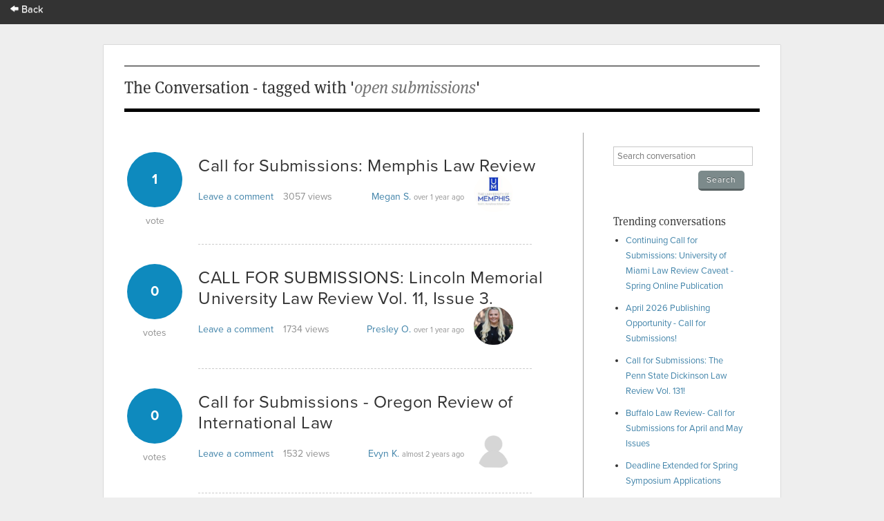

--- FILE ---
content_type: text/html; charset=utf-8
request_url: https://app.scholasticahq.com/conversation/questions?tag_search=open+submissions
body_size: 16564
content:
<!DOCTYPE html>
<html data-ng-app='Scholastica.Conversation'>
<head>
<title>Scholastica: The Conversation - tagged with &#39;open submissions&#39;</title>
<link rel="icon" type="image/x-icon" href="https://assets.scholasticahq.com/assets/favicon-575713edd1dc0dd5811bbc1b7893cf299318af3d22bc8e863eae37a7d61f7ebb.ico" />
<link rel="stylesheet" href="https://assets.scholasticahq.com/assets/precompiled_scholastica_bootstrap-33456cfed53ca9bb25f2cc81a749551b0fc77b386b6e51e5298fa27024850a89.css" media="screen" />
<link rel="stylesheet" href="https://assets.scholasticahq.com/assets/application-7c2f17c89be372fa20a82c73b791f87eca5d587fac048a7093c11535f3a79a99.css" media="screen" />
<link rel="stylesheet" href="https://assets.scholasticahq.com/assets/rostra/application-9acf3417d4c2c3b0f031873d6925c78b2a9804869f7d5b2481323d69618514ff.css" />
<link rel="stylesheet" href="https://assets.scholasticahq.com/assets/navigation-06689af980fece78ec3daec8419123c2ba4f6fb42dce6cd4af2e7046e99a840c.css" media="screen" />
<link href='https://cdn.scholasticahq.com/sitewide-notification/sitewide-notification-1.css' media='screen' rel='stylesheet'>
<script src="https://assets.scholasticahq.com/assets/rostra-e118db40446012836d3d0d1e7f3d01dab909483d5c630497e2d5e7245d59bd5a.js"></script>
<meta content='noindex, nofollow' name='robots'>
<meta name="csrf-param" content="authenticity_token" />
<meta name="csrf-token" content="TMTyRu7F_R8Yw61oyIO5KxCNMHJyOQAJhwbuuGyqdeQsTCx20ykPjAIgytMbrWmTpK9R_803D-34h2nbZyXXVw" />

        <script type="text/javascript" src="https://use.typekit.com/hfc1xzq.js"></script>
        <script type="text/javascript">try{Typekit.load();}catch(e){}</script>
      
<meta name="description" content="Scholastica - The Conversation - Recently asked questions" />
<meta name="keywords" content="Scholastica, academic, debate, conversation, job market, acceptance, teaching, PhD, professor, graduate student" />
</head>
<body class='index' id='questions'>
<div id='mount-sidewide-notification'></div>
<header class='global'>
<div id="scholastica-public-nav">
  <div class="top-nav">
    <div class="row">
      <div
        class="large-3 large-text-left small-12 small-text-center columns menu-item"
      >
        <a href="https://scholasticahq.com/">
          <i class="fi-arrow-left"></i> Back
        </a>
      </div>
    </div>
  </div>
</div>

</header>

          <div id="fb-root"></div>
          <script>(function(d, s, id) {
            var js, fjs = d.getElementsByTagName(s)[0];
            if (d.getElementById(id)) return;
            js = d.createElement(s); js.id = id;
            js.src = "//connect.facebook.net/en_US/all.js#xfbml=1";
            fjs.parentNode.insertBefore(js, fjs);
          }(document, 'script', 'facebook-jssdk'));</script>
        


<div id='page_wrap'>
<div id='content_container'>

<header class='content'>
<h1>The Conversation - tagged with '<em>open submissions</em>'</h1>
</header>
<div id='sidebar'>
<section>
<form class="search_conversation" action="/conversation/questions" accept-charset="UTF-8" method="get">
<div class='field string'><input type="text" name="search" id="search" placeholder="Search conversation" /></div>
<input type="submit" name="commit" value="Search" class="small gray button" data-disable-with="Search" />
</form>

</section>
<section>
<h4>Trending conversations</h4>
<ul id='trending_questions'>
<li><a href="/conversation/questions/continuing-call-for-submissions-university-of-miami-law-review-caveat-spring-online-publication">Continuing Call for Submissions: University of Miami Law Review Caveat - Spring Online Publication</a></li>
<li><a href="/conversation/questions/april-2026-publishing-opportunity-call-for-submissions">April 2026 Publishing Opportunity - Call for Submissions!</a></li>
<li><a href="/conversation/questions/call-for-submissions-the-penn-state-dickinson-law-review-vol-131">Call for Submissions: The Penn State Dickinson Law Review Vol. 131!</a></li>
<li><a href="/conversation/questions/buffalo-law-review-call-for-submissions-for-april-and-may-issues">Buffalo Law Review- Call for Submissions for April and May Issues</a></li>
<li><a href="/conversation/questions/deadline-extended-for-spring-symposium-applications">Deadline Extended for Spring Symposium Applications</a></li>
</ul>
</section>
</div>

<div id='page_content'>
<div id='questions'>
<div class='question animated fadeInUp'>
<a href="/conversation/questions/call-for-submissions-memphis-law-review"><div class='number-of-votes animated fadeInRight'>
<div class='vote-count'>1</div>
<div class='vote-text'>vote</div>
</div>
</a><h3 class='title'>
<a href="/conversation/questions/call-for-submissions-memphis-law-review">Call for Submissions:  Memphis Law Review</a>

</h3>
<div class='views-and-comments'>
<div class='the-comments'>
<a href="/conversation/questions/call-for-submissions-memphis-law-review#answer-count">Leave a comment</a>
</div>
<div class='views'>
3057
views
</div>
</div>
<div class='posting-user'>
<a href="/scholars/259090">Megan S.</a>
<span class='time-ago'>over 1 year ago</span>
<div class="avatar_and_points_wrapper"><img class="avatar" src="https://s3.amazonaws.com/production.scholastica/profile/259090/avatar/thumb/UofM.square_version_0.jpg?1719946691" /><div class="thumb_points" title="Total Scholastica Karma for Megan Stillwell">37</div></div>
</div>
<div class='clear'></div>
</div>
<div class='clear'></div>
<div class='question animated fadeInUp'>
<a href="/conversation/questions/call-for-submissions-lincoln-memorial-university-law-review-vol-11-issue-3-19a8c1a8-ca5b-4563-b227-486a94c8c52f"><div class='number-of-votes animated fadeInRight'>
<div class='vote-count'>0</div>
<div class='vote-text'>votes</div>
</div>
</a><h3 class='title'>
<a href="/conversation/questions/call-for-submissions-lincoln-memorial-university-law-review-vol-11-issue-3-19a8c1a8-ca5b-4563-b227-486a94c8c52f">CALL FOR SUBMISSIONS: Lincoln Memorial University Law Review Vol. 11, Issue 3.</a>

</h3>
<div class='views-and-comments'>
<div class='the-comments'>
<a href="/conversation/questions/call-for-submissions-lincoln-memorial-university-law-review-vol-11-issue-3-19a8c1a8-ca5b-4563-b227-486a94c8c52f#answer-count">Leave a comment</a>
</div>
<div class='views'>
1734
views
</div>
</div>
<div class='posting-user'>
<a href="/scholars/212711">Presley O.</a>
<span class='time-ago'>over 1 year ago</span>
<div class="avatar_and_points_wrapper"><img class="avatar" src="https://s3.amazonaws.com/production.scholastica/profile/212711/avatar/thumb/Headshot1.JPG?1737499764" /><div class="thumb_points" title="Total Scholastica Karma for Presley Overbey">411</div></div>
</div>
<div class='clear'></div>
</div>
<div class='clear'></div>
<div class='question animated fadeInUp'>
<a href="/conversation/questions/call-for-submissions-oregon-review-of-international-law-cab02398-67eb-4db4-9efd-1f1adc334811"><div class='number-of-votes animated fadeInRight'>
<div class='vote-count'>0</div>
<div class='vote-text'>votes</div>
</div>
</a><h3 class='title'>
<a href="/conversation/questions/call-for-submissions-oregon-review-of-international-law-cab02398-67eb-4db4-9efd-1f1adc334811">Call for Submissions - Oregon Review of International Law</a>

</h3>
<div class='views-and-comments'>
<div class='the-comments'>
<a href="/conversation/questions/call-for-submissions-oregon-review-of-international-law-cab02398-67eb-4db4-9efd-1f1adc334811#answer-count">Leave a comment</a>
</div>
<div class='views'>
1532
views
</div>
</div>
<div class='posting-user'>
<a href="/scholars/202245">Evyn K.</a>
<span class='time-ago'>almost 2 years ago</span>
<div class="avatar_and_points_wrapper"><img class="avatar" src="https://s3.amazonaws.com/static.scholasticahq.com/images/anonymous_avatar.png" /><div class="thumb_points" title="Total Scholastica Karma for Evyn Kuske">29</div></div>
</div>
<div class='clear'></div>
</div>
<div class='clear'></div>
<div class='question animated fadeInUp'>
<a href="/conversation/questions/accepting-submissions-boston-university-public-interest-law-journal"><div class='number-of-votes animated fadeInRight'>
<div class='vote-count'>0</div>
<div class='vote-text'>votes</div>
</div>
</a><h3 class='title'>
<a href="/conversation/questions/accepting-submissions-boston-university-public-interest-law-journal">Accepting Submissions: Boston University Public Interest Law Journal</a>

</h3>
<div class='views-and-comments'>
<div class='the-comments'>
<a href="/conversation/questions/accepting-submissions-boston-university-public-interest-law-journal#answer-count">Leave a comment</a>
</div>
<div class='views'>
1821
views
</div>
</div>
<div class='posting-user'>
<a href="/scholars/220184">Paige O.</a>
<span class='time-ago'>about 2 years ago</span>
<div class="avatar_and_points_wrapper"><img class="avatar" src="https://s3.amazonaws.com/static.scholasticahq.com/images/anonymous_avatar.png" /><div class="thumb_points" title="Total Scholastica Karma for Paige O&#39;Riordan">31</div></div>
</div>
<div class='clear'></div>
</div>
<div class='clear'></div>
<div class='question animated fadeInUp'>
<a href="/conversation/questions/emory-corporate-governance-accountability-review-call-for-submissions"><div class='number-of-votes animated fadeInRight'>
<div class='vote-count'>0</div>
<div class='vote-text'>votes</div>
</div>
</a><h3 class='title'>
<a href="/conversation/questions/emory-corporate-governance-accountability-review-call-for-submissions">Emory Corporate Governance &amp; Accountability Review: Call for Submissions </a>

</h3>
<div class='views-and-comments'>
<div class='the-comments'>
<a href="/conversation/questions/emory-corporate-governance-accountability-review-call-for-submissions#answer-count">Leave a comment</a>
</div>
<div class='views'>
2272
views
</div>
</div>
<div class='posting-user'>
<a href="/scholars/206225">Gabrielle H.</a>
<span class='time-ago'>over 2 years ago</span>
<div class="avatar_and_points_wrapper"><img class="avatar" src="https://s3.amazonaws.com/production.scholastica/profile/206225/avatar/thumb/Gabby_Hunter_Headshot_.jpeg?1692586090" /><div class="thumb_points" title="Total Scholastica Karma for Gabrielle Hunter">27</div></div>
</div>
<div class='clear'></div>
</div>
<div class='clear'></div>
<div class='question animated fadeInUp'>
<a href="/conversation/questions/call-for-submissions-the-university-of-new-hampshire-law-review-vol-22"><div class='number-of-votes animated fadeInRight'>
<div class='vote-count'>0</div>
<div class='vote-text'>votes</div>
</div>
</a><h3 class='title'>
<a href="/conversation/questions/call-for-submissions-the-university-of-new-hampshire-law-review-vol-22">Call for Submissions: The University of New Hampshire Law Review Vol. 22</a>

</h3>
<div class='views-and-comments'>
<div class='the-comments'>
<a href="/conversation/questions/call-for-submissions-the-university-of-new-hampshire-law-review-vol-22#comments-list">1 comment</a>
</div>
<div class='views'>
2178
views
</div>
</div>
<div class='posting-user'>
<a href="/scholars/5528">UNH Law Review S.</a>
<span class='time-ago'>over 2 years ago</span>
<div class="avatar_and_points_wrapper"><img class="avatar" src="https://s3.amazonaws.com/production.scholastica/profile/5528/avatar/thumb/download.png?1598546298" /><div class="thumb_points" title="Total Scholastica Karma for UNH Law Review Staff">121</div></div>
</div>
<div class='clear'></div>
</div>
<div class='clear'></div>
<div class='question animated fadeInUp'>
<a href="/conversation/questions/university-of-oregon-law-review-open-for-submissions-for-volume-25"><div class='number-of-votes animated fadeInRight'>
<div class='vote-count'>0</div>
<div class='vote-text'>votes</div>
</div>
</a><h3 class='title'>
<a href="/conversation/questions/university-of-oregon-law-review-open-for-submissions-for-volume-25">University of Oregon Law Review - Open for Submissions for Volume 25</a>

</h3>
<div class='views-and-comments'>
<div class='the-comments'>
<a href="/conversation/questions/university-of-oregon-law-review-open-for-submissions-for-volume-25#answer-count">Leave a comment</a>
</div>
<div class='views'>
2143
views
</div>
</div>
<div class='posting-user'>
<a href="/scholars/121734">Sofia M.</a>
<span class='time-ago'>almost 3 years ago</span>
<div class="avatar_and_points_wrapper"><img class="avatar" src="https://s3.amazonaws.com/static.scholasticahq.com/images/anonymous_avatar.png" /><div class="thumb_points" title="Total Scholastica Karma for Sofia McDonald">43</div></div>
</div>
<div class='clear'></div>
</div>
<div class='clear'></div>
<div class='question animated fadeInUp'>
<a href="/conversation/questions/call-for-submissions-howard-human-civil-law-rights-law-review-hcr"><div class='number-of-votes animated fadeInRight'>
<div class='vote-count'>0</div>
<div class='vote-text'>votes</div>
</div>
</a><h3 class='title'>
<a href="/conversation/questions/call-for-submissions-howard-human-civil-law-rights-law-review-hcr">Call For Submissions: Howard Human &amp; Civil Law Rights Law Review (HCR)</a>

</h3>
<div class='views-and-comments'>
<div class='the-comments'>
<a href="/conversation/questions/call-for-submissions-howard-human-civil-law-rights-law-review-hcr#answer-count">Leave a comment</a>
</div>
<div class='views'>
2049
views
</div>
</div>
<div class='posting-user'>
<a href="/scholars/12991">Desean W.</a>
<span class='time-ago'>over 3 years ago</span>
<div class="avatar_and_points_wrapper"><img class="avatar" src="https://s3.amazonaws.com/static.scholasticahq.com/images/anonymous_avatar.png" /><div class="thumb_points" title="Total Scholastica Karma for Desean Waters">2411</div></div>
</div>
<div class='clear'></div>
</div>
<div class='clear'></div>
<div class='question animated fadeInUp'>
<a href="/conversation/questions/call-for-submissions-loyola-of-los-angeles-law-review"><div class='number-of-votes animated fadeInRight'>
<div class='vote-count'>0</div>
<div class='vote-text'>votes</div>
</div>
</a><h3 class='title'>
<a href="/conversation/questions/call-for-submissions-loyola-of-los-angeles-law-review">Call for Submissions: Loyola of Los Angeles Law Review</a>

</h3>
<div class='views-and-comments'>
<div class='the-comments'>
<a href="/conversation/questions/call-for-submissions-loyola-of-los-angeles-law-review#answer-count">Leave a comment</a>
</div>
<div class='views'>
1946
views
</div>
</div>
<div class='posting-user'>
<a href="/scholars/157968">Natalie B.</a>
<span class='time-ago'>over 3 years ago</span>
<div class="avatar_and_points_wrapper"><img class="avatar" src="https://s3.amazonaws.com/static.scholasticahq.com/images/anonymous_avatar.png" /><div class="thumb_points" title="Total Scholastica Karma for Natalie Burch">7069</div></div>
</div>
<div class='clear'></div>
</div>
<div class='clear'></div>
<div class='question animated fadeInUp'>
<a href="/conversation/questions/university-of-louisville-law-review-2022-call-for-submissions"><div class='number-of-votes animated fadeInRight'>
<div class='vote-count'>0</div>
<div class='vote-text'>votes</div>
</div>
</a><h3 class='title'>
<a href="/conversation/questions/university-of-louisville-law-review-2022-call-for-submissions">University of Louisville Law Review 2022: Call for Submissions</a>

</h3>
<div class='views-and-comments'>
<div class='the-comments'>
<a href="/conversation/questions/university-of-louisville-law-review-2022-call-for-submissions#answer-count">Leave a comment</a>
</div>
<div class='views'>
1522
views
</div>
</div>
<div class='posting-user'>
<a href="/scholars/27846">Jonathan K.</a>
<span class='time-ago'>over 3 years ago</span>
<div class="avatar_and_points_wrapper"><img class="avatar" src="https://s3.amazonaws.com/production.scholastica/profile/27846/avatar/thumb/Screenshot_2024-06-08_at_4.06.21%E2%80%AFPM.png?1717877192" /><div class="thumb_points" title="Total Scholastica Karma for Jonathan Kaplan">153</div></div>
</div>
<div class='clear'></div>
</div>
<div class='clear'></div>
<nav class='pagination'>


<span class='page current'>
1
</span>

<span class='page'>
<a rel="next" href="/conversation/questions?page=2&amp;tag_search=open+submissions">2</a>
</span>

<span class='page'>
<a href="/conversation/questions?page=3&amp;tag_search=open+submissions">3</a>
</span>

<span class='next'>
<a rel="next" href="/conversation/questions?page=2&amp;tag_search=open+submissions">Next &rsaquo;</a>
</span>

<span class='last'>
<a href="/conversation/questions?page=3&amp;tag_search=open+submissions">Last &raquo;</a>
</span>

</nav>

</div>
</div>

</div>
<footer>
<div id='copyright'>&copy; 2026 Scholastica</div>
<div id='legal_links'>
<a href="https://scholasticahq.com/">Home</a>
<a href="/journals">Browse Journals</a>
<a href="https://scholasticahq.com/terms-of-service">Terms of Service</a>
<a href="https://scholasticahq.com/privacy-policy">Privacy Policy</a>
<a href="http://help.scholasticahq.com">Help</a>
<a href="https://scholasticahq.com/contact">Contact Us</a>
</div>
</footer>

</div>
<script src="https://assets.scholasticahq.com/assets/navigation_legacy-afb4cd970cdd52613ed75de10721e19b070a7fee86a96a689b1cdc9d45102037.js"></script>
<script src='https://cdn.scholasticahq.com/sitewide-notification/sitewide-notification-1.js'></script>
</body>
</html>
